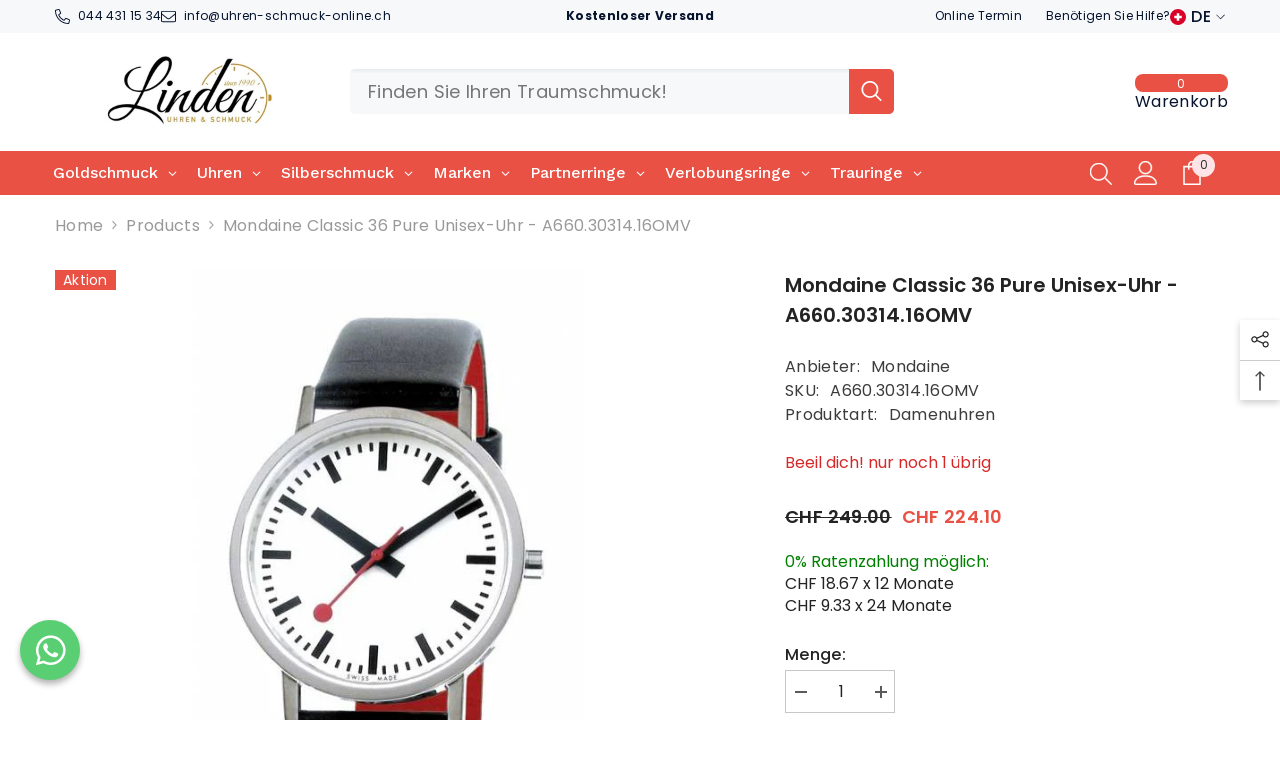

--- FILE ---
content_type: text/plain; charset=utf-8
request_url: https://d-ipv6.mmapiws.com/ant_squire
body_size: 161
content:
uhren-schmuck-online.ch;019bf073-ce75-73dd-b9cd-65d4e7b90b46:58015ed1676f97001efd550ba080cda5c81827d3